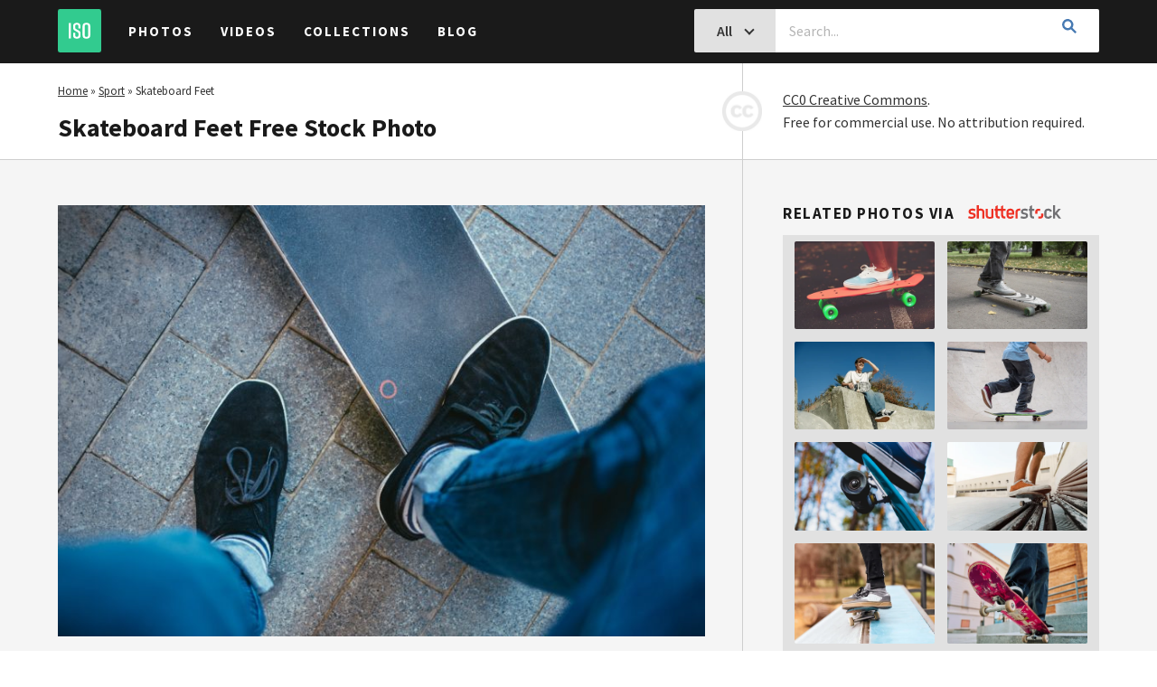

--- FILE ---
content_type: text/html; charset=UTF-8
request_url: https://isorepublic.com/photo/skateboard-feet/
body_size: 12604
content:
<!doctype html>
<html lang="en-US">

<head>
    <script src="https://www.googleoptimize.com/optimize.js?id=OPT-KG4DC2R"></script>
    <meta charset="UTF-8">
    <meta http-equiv="X-UA-Compatible" content="IE=edge">
    <meta name="viewport" content="width=device-width, initial-scale=1">
    <meta name="author" content="ISO Republic">

    <link rel="profile" href="https://gmpg.org/xfn/11">
    <link rel="shortcut icon" href="https://isorepublic.com/wp-content/themes/isorepublic-v4.0/assets/img/favicons/favicon.ico">
    <link rel="apple-touch-icon-precomposed" sizes="57x57" href="https://isorepublic.com/wp-content/themes/isorepublic-v4.0/assets/img/favicons/apple-touch-icon-57x57.png">
    <link rel="apple-touch-icon-precomposed" sizes="114x114" href="https://isorepublic.com/wp-content/themes/isorepublic-v4.0/assets/img/favicons/apple-touch-icon-114x114.png">
    <link rel="apple-touch-icon-precomposed" sizes="72x72" href="https://isorepublic.com/wp-content/themes/isorepublic-v4.0/assets/img/favicons/apple-touch-icon-72x72.png">
    <link rel="apple-touch-icon-precomposed" sizes="144x144" href="https://isorepublic.com/wp-content/themes/isorepublic-v4.0/assets/img/favicons/apple-touch-icon-144x144.png">
    <link rel="apple-touch-icon-precomposed" sizes="60x60" href="https://isorepublic.com/wp-content/themes/isorepublic-v4.0/assets/img/favicons/apple-touch-icon-60x60.png">
    <link rel="apple-touch-icon-precomposed" sizes="120x120" href="https://isorepublic.com/wp-content/themes/isorepublic-v4.0/assets/img/favicons/apple-touch-icon-120x120.png">
    <link rel="apple-touch-icon-precomposed" sizes="76x76" href="https://isorepublic.com/wp-content/themes/isorepublic-v4.0/assets/img/favicons/apple-touch-icon-76x76.png">
    <link rel="apple-touch-icon-precomposed" sizes="152x152" href="https://isorepublic.com/wp-content/themes/isorepublic-v4.0/assets/img/favicons/apple-touch-icon-152x152.png">
    <link rel="icon" type="image/png" href="https://isorepublic.com/wp-content/themes/isorepublic-v4.0/assets/img/favicons/favicon-196x196.png" sizes="196x196">
    <link rel="icon" type="image/png" href="https://isorepublic.com/wp-content/themes/isorepublic-v4.0/assets/img/favicons/favicon-96x96.png" sizes="96x96">
    <link rel="icon" type="image/png" href="https://isorepublic.com/wp-content/themes/isorepublic-v4.0/assets/img/favicons/favicon-32x32.png" sizes="32x32">
    <link rel="icon" type="image/png" href="https://isorepublic.com/wp-content/themes/isorepublic-v4.0/assets/img/favicons/favicon-16x16.png" sizes="16x16">
    <link rel="icon" type="image/png" href="https://isorepublic.com/wp-content/themes/isorepublic-v4.0/assets/img/favicons/favicon-128.png" sizes="128x128">
    <meta name="msapplication-TileColor" content="#FFFFFF">
    <meta name="msapplication-TileImage" content="mstile-144x144.png">
    <meta name="msapplication-square70x70logo" content="mstile-70x70.png">
    <meta name="msapplication-square150x150logo" content="mstile-150x150.png">
    <meta name="msapplication-wide310x150logo" content="mstile-310x150.png">
    <meta name="msapplication-square310x310logo" content="mstile-310x310.png">

    <link rel="alternate" type="application/rss+xml" title="ISO Republic RSS Feed" href="https://isorepublic.com/feed/">
    <link rel="alternate" type="application/atom+xml" title="ISO Republic Atom Feed" href="https://isorepublic.com/feed/atom/">
    <link rel="pingback" href="https://isorepublic.com/xmlrpc.php">

    <!-- Google Verification -->
    <meta name="google-site-verification" content="kI3K6P4eDXFHLK-xQ50j0SDGr86851Vo-nM1pGUYak4" />

    <!-- Google Tag Manager -->
    <script>(function(w,d,s,l,i){w[l]=w[l]||[];w[l].push({'gtm.start':
    new Date().getTime(),event:'gtm.js'});var f=d.getElementsByTagName(s)[0],
    j=d.createElement(s),dl=l!='dataLayer'?'&l='+l:'';j.async=true;j.src=
    'https://www.googletagmanager.com/gtm.js?id='+i+dl;f.parentNode.insertBefore(j,f);
    })(window,document,'script','dataLayer','GTM-5QZTRD7');</script>
    <!-- End Google Tag Manager -->

    <!-- Global site tag (gtag.js) - Google Analytics -->
    <script async src="https://www.googletagmanager.com/gtag/js?id=UA-132878761-1"></script>
    <script>
        window.dataLayer = window.dataLayer || [];

        function gtag() {
            dataLayer.push(arguments);
        }
        gtag('js', new Date());
        gtag('config', 'UA-132878761-1');

    </script>

    <meta name='robots' content='index, follow, max-image-preview:large, max-snippet:-1, max-video-preview:-1' />

	<!-- This site is optimized with the Yoast SEO plugin v26.8 - https://yoast.com/product/yoast-seo-wordpress/ -->
	<title>Skateboard Feet Royalty-Free Stock Photo</title>
	<meta name="description" content="Download the free photo &#039;Skateboard Feet&#039; and use it in both your personal and commercial projects. CC0. No attribution." />
	<link rel="canonical" href="https://isorepublic.com/photo/skateboard-feet/" />
	<meta property="og:locale" content="en_US" />
	<meta property="og:type" content="article" />
	<meta property="og:title" content="Skateboard Feet Royalty-Free Stock Photo" />
	<meta property="og:description" content="Download the free photo &#039;Skateboard Feet&#039; and use it in both your personal and commercial projects. CC0. No attribution." />
	<meta property="og:url" content="https://isorepublic.com/photo/skateboard-feet/" />
	<meta property="og:site_name" content="ISO Republic" />
	<meta property="og:image" content="https://isorepublic.com/wp-content/uploads/2019/11/iso-republic-stepping-on-deck-1100x733.jpg" />
	<meta property="og:image:width" content="1100" />
	<meta property="og:image:height" content="733" />
	<meta property="og:image:type" content="image/jpeg" />
	<meta name="twitter:card" content="summary_large_image" />
	<script type="application/ld+json" class="yoast-schema-graph">{"@context":"https://schema.org","@graph":[{"@type":"Article","@id":"https://isorepublic.com/photo/skateboard-feet/#article","isPartOf":{"@id":"https://isorepublic.com/photo/skateboard-feet/"},"author":{"name":"Tim Sullivan","@id":"https://isorepublic.com/#/schema/person/e76fdc1970dfb5d2a2e712ce019e1aff"},"headline":"Skateboard Feet","datePublished":"2019-11-25T09:10:45+00:00","mainEntityOfPage":{"@id":"https://isorepublic.com/photo/skateboard-feet/"},"wordCount":2,"publisher":{"@id":"https://isorepublic.com/#organization"},"image":{"@id":"https://isorepublic.com/photo/skateboard-feet/#primaryimage"},"thumbnailUrl":"https://isorepublic.com/wp-content/uploads/2019/11/iso-republic-stepping-on-deck.jpg","inLanguage":"en-US"},{"@type":"WebPage","@id":"https://isorepublic.com/photo/skateboard-feet/","url":"https://isorepublic.com/photo/skateboard-feet/","name":"Skateboard Feet Royalty-Free Stock Photo","isPartOf":{"@id":"https://isorepublic.com/#website"},"primaryImageOfPage":{"@id":"https://isorepublic.com/photo/skateboard-feet/#primaryimage"},"image":{"@id":"https://isorepublic.com/photo/skateboard-feet/#primaryimage"},"thumbnailUrl":"https://isorepublic.com/wp-content/uploads/2019/11/iso-republic-stepping-on-deck.jpg","datePublished":"2019-11-25T09:10:45+00:00","description":"Download the free photo 'Skateboard Feet' and use it in both your personal and commercial projects. CC0. No attribution.","breadcrumb":{"@id":"https://isorepublic.com/photo/skateboard-feet/#breadcrumb"},"inLanguage":"en-US","potentialAction":[{"@type":"ReadAction","target":["https://isorepublic.com/photo/skateboard-feet/"]}]},{"@type":"ImageObject","inLanguage":"en-US","@id":"https://isorepublic.com/photo/skateboard-feet/#primaryimage","url":"https://isorepublic.com/wp-content/uploads/2019/11/iso-republic-stepping-on-deck.jpg","contentUrl":"https://isorepublic.com/wp-content/uploads/2019/11/iso-republic-stepping-on-deck.jpg","width":4460,"height":2973},{"@type":"BreadcrumbList","@id":"https://isorepublic.com/photo/skateboard-feet/#breadcrumb","itemListElement":[{"@type":"ListItem","position":1,"name":"Home","item":"https://isorepublic.com/"},{"@type":"ListItem","position":2,"name":"Sport","item":"https://isorepublic.com/media-category/sport/"},{"@type":"ListItem","position":3,"name":"Skateboard Feet"}]},{"@type":"WebSite","@id":"https://isorepublic.com/#website","url":"https://isorepublic.com/","name":"ISO Republic","description":"Best Free Royalty High Resolution Stock Photos &amp; Videos","publisher":{"@id":"https://isorepublic.com/#organization"},"potentialAction":[{"@type":"SearchAction","target":{"@type":"EntryPoint","urlTemplate":"https://isorepublic.com/?s={search_term_string}"},"query-input":{"@type":"PropertyValueSpecification","valueRequired":true,"valueName":"search_term_string"}}],"inLanguage":"en-US"},{"@type":"Organization","@id":"https://isorepublic.com/#organization","name":"ISO Republic - Best Free Royalty High Resolution Stock Photos & Videos","url":"https://isorepublic.com/","logo":{"@type":"ImageObject","inLanguage":"en-US","@id":"https://isorepublic.com/#/schema/logo/image/","url":"https://isorepublic.com/wp-content/uploads/2019/02/iso-republic-logo-small.png","contentUrl":"https://isorepublic.com/wp-content/uploads/2019/02/iso-republic-logo-small.png","width":255,"height":255,"caption":"ISO Republic - Best Free Royalty High Resolution Stock Photos & Videos"},"image":{"@id":"https://isorepublic.com/#/schema/logo/image/"}},{"@type":"Person","@id":"https://isorepublic.com/#/schema/person/e76fdc1970dfb5d2a2e712ce019e1aff","name":"Tim Sullivan","image":{"@type":"ImageObject","inLanguage":"en-US","@id":"https://isorepublic.com/#/schema/person/image/","url":"https://secure.gravatar.com/avatar/b532c29d5e9672bc7e35ae32a119d71042f5c48a08aab3e5a46239e13079a4d6?s=96&d=mm&r=g","contentUrl":"https://secure.gravatar.com/avatar/b532c29d5e9672bc7e35ae32a119d71042f5c48a08aab3e5a46239e13079a4d6?s=96&d=mm&r=g","caption":"Tim Sullivan"},"description":"Tim has been working in the Photographic and Graphic Design industry for over 25 years. He is the co-founder of The Secret Agency, a small creative services group specializing in publications, brand development and web strategies for small to medium-sized businesses.","sameAs":["https://www.secretagencygroup.com/"],"url":"https://isorepublic.com/author/timsullivan/"}]}</script>
	<!-- / Yoast SEO plugin. -->


<link rel="alternate" type="application/rss+xml" title="ISO Republic &raquo; Feed" href="https://isorepublic.com/feed/" />
<link rel="alternate" type="application/rss+xml" title="ISO Republic &raquo; Comments Feed" href="https://isorepublic.com/comments/feed/" />
<link rel="alternate" title="oEmbed (JSON)" type="application/json+oembed" href="https://isorepublic.com/wp-json/oembed/1.0/embed?url=https%3A%2F%2Fisorepublic.com%2Fphoto%2Fskateboard-feet%2F" />
<link rel="alternate" title="oEmbed (XML)" type="text/xml+oembed" href="https://isorepublic.com/wp-json/oembed/1.0/embed?url=https%3A%2F%2Fisorepublic.com%2Fphoto%2Fskateboard-feet%2F&#038;format=xml" />
<style id='wp-img-auto-sizes-contain-inline-css' type='text/css'>
img:is([sizes=auto i],[sizes^="auto," i]){contain-intrinsic-size:3000px 1500px}
/*# sourceURL=wp-img-auto-sizes-contain-inline-css */
</style>
<style id='wp-emoji-styles-inline-css' type='text/css'>

	img.wp-smiley, img.emoji {
		display: inline !important;
		border: none !important;
		box-shadow: none !important;
		height: 1em !important;
		width: 1em !important;
		margin: 0 0.07em !important;
		vertical-align: -0.1em !important;
		background: none !important;
		padding: 0 !important;
	}
/*# sourceURL=wp-emoji-styles-inline-css */
</style>
<style id='wp-block-library-inline-css' type='text/css'>
:root{--wp-block-synced-color:#7a00df;--wp-block-synced-color--rgb:122,0,223;--wp-bound-block-color:var(--wp-block-synced-color);--wp-editor-canvas-background:#ddd;--wp-admin-theme-color:#007cba;--wp-admin-theme-color--rgb:0,124,186;--wp-admin-theme-color-darker-10:#006ba1;--wp-admin-theme-color-darker-10--rgb:0,107,160.5;--wp-admin-theme-color-darker-20:#005a87;--wp-admin-theme-color-darker-20--rgb:0,90,135;--wp-admin-border-width-focus:2px}@media (min-resolution:192dpi){:root{--wp-admin-border-width-focus:1.5px}}.wp-element-button{cursor:pointer}:root .has-very-light-gray-background-color{background-color:#eee}:root .has-very-dark-gray-background-color{background-color:#313131}:root .has-very-light-gray-color{color:#eee}:root .has-very-dark-gray-color{color:#313131}:root .has-vivid-green-cyan-to-vivid-cyan-blue-gradient-background{background:linear-gradient(135deg,#00d084,#0693e3)}:root .has-purple-crush-gradient-background{background:linear-gradient(135deg,#34e2e4,#4721fb 50%,#ab1dfe)}:root .has-hazy-dawn-gradient-background{background:linear-gradient(135deg,#faaca8,#dad0ec)}:root .has-subdued-olive-gradient-background{background:linear-gradient(135deg,#fafae1,#67a671)}:root .has-atomic-cream-gradient-background{background:linear-gradient(135deg,#fdd79a,#004a59)}:root .has-nightshade-gradient-background{background:linear-gradient(135deg,#330968,#31cdcf)}:root .has-midnight-gradient-background{background:linear-gradient(135deg,#020381,#2874fc)}:root{--wp--preset--font-size--normal:16px;--wp--preset--font-size--huge:42px}.has-regular-font-size{font-size:1em}.has-larger-font-size{font-size:2.625em}.has-normal-font-size{font-size:var(--wp--preset--font-size--normal)}.has-huge-font-size{font-size:var(--wp--preset--font-size--huge)}.has-text-align-center{text-align:center}.has-text-align-left{text-align:left}.has-text-align-right{text-align:right}.has-fit-text{white-space:nowrap!important}#end-resizable-editor-section{display:none}.aligncenter{clear:both}.items-justified-left{justify-content:flex-start}.items-justified-center{justify-content:center}.items-justified-right{justify-content:flex-end}.items-justified-space-between{justify-content:space-between}.screen-reader-text{border:0;clip-path:inset(50%);height:1px;margin:-1px;overflow:hidden;padding:0;position:absolute;width:1px;word-wrap:normal!important}.screen-reader-text:focus{background-color:#ddd;clip-path:none;color:#444;display:block;font-size:1em;height:auto;left:5px;line-height:normal;padding:15px 23px 14px;text-decoration:none;top:5px;width:auto;z-index:100000}html :where(.has-border-color){border-style:solid}html :where([style*=border-top-color]){border-top-style:solid}html :where([style*=border-right-color]){border-right-style:solid}html :where([style*=border-bottom-color]){border-bottom-style:solid}html :where([style*=border-left-color]){border-left-style:solid}html :where([style*=border-width]){border-style:solid}html :where([style*=border-top-width]){border-top-style:solid}html :where([style*=border-right-width]){border-right-style:solid}html :where([style*=border-bottom-width]){border-bottom-style:solid}html :where([style*=border-left-width]){border-left-style:solid}html :where(img[class*=wp-image-]){height:auto;max-width:100%}:where(figure){margin:0 0 1em}html :where(.is-position-sticky){--wp-admin--admin-bar--position-offset:var(--wp-admin--admin-bar--height,0px)}@media screen and (max-width:600px){html :where(.is-position-sticky){--wp-admin--admin-bar--position-offset:0px}}

/*# sourceURL=wp-block-library-inline-css */
</style><style id='global-styles-inline-css' type='text/css'>
:root{--wp--preset--aspect-ratio--square: 1;--wp--preset--aspect-ratio--4-3: 4/3;--wp--preset--aspect-ratio--3-4: 3/4;--wp--preset--aspect-ratio--3-2: 3/2;--wp--preset--aspect-ratio--2-3: 2/3;--wp--preset--aspect-ratio--16-9: 16/9;--wp--preset--aspect-ratio--9-16: 9/16;--wp--preset--color--black: #000000;--wp--preset--color--cyan-bluish-gray: #abb8c3;--wp--preset--color--white: #ffffff;--wp--preset--color--pale-pink: #f78da7;--wp--preset--color--vivid-red: #cf2e2e;--wp--preset--color--luminous-vivid-orange: #ff6900;--wp--preset--color--luminous-vivid-amber: #fcb900;--wp--preset--color--light-green-cyan: #7bdcb5;--wp--preset--color--vivid-green-cyan: #00d084;--wp--preset--color--pale-cyan-blue: #8ed1fc;--wp--preset--color--vivid-cyan-blue: #0693e3;--wp--preset--color--vivid-purple: #9b51e0;--wp--preset--gradient--vivid-cyan-blue-to-vivid-purple: linear-gradient(135deg,rgb(6,147,227) 0%,rgb(155,81,224) 100%);--wp--preset--gradient--light-green-cyan-to-vivid-green-cyan: linear-gradient(135deg,rgb(122,220,180) 0%,rgb(0,208,130) 100%);--wp--preset--gradient--luminous-vivid-amber-to-luminous-vivid-orange: linear-gradient(135deg,rgb(252,185,0) 0%,rgb(255,105,0) 100%);--wp--preset--gradient--luminous-vivid-orange-to-vivid-red: linear-gradient(135deg,rgb(255,105,0) 0%,rgb(207,46,46) 100%);--wp--preset--gradient--very-light-gray-to-cyan-bluish-gray: linear-gradient(135deg,rgb(238,238,238) 0%,rgb(169,184,195) 100%);--wp--preset--gradient--cool-to-warm-spectrum: linear-gradient(135deg,rgb(74,234,220) 0%,rgb(151,120,209) 20%,rgb(207,42,186) 40%,rgb(238,44,130) 60%,rgb(251,105,98) 80%,rgb(254,248,76) 100%);--wp--preset--gradient--blush-light-purple: linear-gradient(135deg,rgb(255,206,236) 0%,rgb(152,150,240) 100%);--wp--preset--gradient--blush-bordeaux: linear-gradient(135deg,rgb(254,205,165) 0%,rgb(254,45,45) 50%,rgb(107,0,62) 100%);--wp--preset--gradient--luminous-dusk: linear-gradient(135deg,rgb(255,203,112) 0%,rgb(199,81,192) 50%,rgb(65,88,208) 100%);--wp--preset--gradient--pale-ocean: linear-gradient(135deg,rgb(255,245,203) 0%,rgb(182,227,212) 50%,rgb(51,167,181) 100%);--wp--preset--gradient--electric-grass: linear-gradient(135deg,rgb(202,248,128) 0%,rgb(113,206,126) 100%);--wp--preset--gradient--midnight: linear-gradient(135deg,rgb(2,3,129) 0%,rgb(40,116,252) 100%);--wp--preset--font-size--small: 13px;--wp--preset--font-size--medium: 20px;--wp--preset--font-size--large: 36px;--wp--preset--font-size--x-large: 42px;--wp--preset--spacing--20: 0.44rem;--wp--preset--spacing--30: 0.67rem;--wp--preset--spacing--40: 1rem;--wp--preset--spacing--50: 1.5rem;--wp--preset--spacing--60: 2.25rem;--wp--preset--spacing--70: 3.38rem;--wp--preset--spacing--80: 5.06rem;--wp--preset--shadow--natural: 6px 6px 9px rgba(0, 0, 0, 0.2);--wp--preset--shadow--deep: 12px 12px 50px rgba(0, 0, 0, 0.4);--wp--preset--shadow--sharp: 6px 6px 0px rgba(0, 0, 0, 0.2);--wp--preset--shadow--outlined: 6px 6px 0px -3px rgb(255, 255, 255), 6px 6px rgb(0, 0, 0);--wp--preset--shadow--crisp: 6px 6px 0px rgb(0, 0, 0);}:where(.is-layout-flex){gap: 0.5em;}:where(.is-layout-grid){gap: 0.5em;}body .is-layout-flex{display: flex;}.is-layout-flex{flex-wrap: wrap;align-items: center;}.is-layout-flex > :is(*, div){margin: 0;}body .is-layout-grid{display: grid;}.is-layout-grid > :is(*, div){margin: 0;}:where(.wp-block-columns.is-layout-flex){gap: 2em;}:where(.wp-block-columns.is-layout-grid){gap: 2em;}:where(.wp-block-post-template.is-layout-flex){gap: 1.25em;}:where(.wp-block-post-template.is-layout-grid){gap: 1.25em;}.has-black-color{color: var(--wp--preset--color--black) !important;}.has-cyan-bluish-gray-color{color: var(--wp--preset--color--cyan-bluish-gray) !important;}.has-white-color{color: var(--wp--preset--color--white) !important;}.has-pale-pink-color{color: var(--wp--preset--color--pale-pink) !important;}.has-vivid-red-color{color: var(--wp--preset--color--vivid-red) !important;}.has-luminous-vivid-orange-color{color: var(--wp--preset--color--luminous-vivid-orange) !important;}.has-luminous-vivid-amber-color{color: var(--wp--preset--color--luminous-vivid-amber) !important;}.has-light-green-cyan-color{color: var(--wp--preset--color--light-green-cyan) !important;}.has-vivid-green-cyan-color{color: var(--wp--preset--color--vivid-green-cyan) !important;}.has-pale-cyan-blue-color{color: var(--wp--preset--color--pale-cyan-blue) !important;}.has-vivid-cyan-blue-color{color: var(--wp--preset--color--vivid-cyan-blue) !important;}.has-vivid-purple-color{color: var(--wp--preset--color--vivid-purple) !important;}.has-black-background-color{background-color: var(--wp--preset--color--black) !important;}.has-cyan-bluish-gray-background-color{background-color: var(--wp--preset--color--cyan-bluish-gray) !important;}.has-white-background-color{background-color: var(--wp--preset--color--white) !important;}.has-pale-pink-background-color{background-color: var(--wp--preset--color--pale-pink) !important;}.has-vivid-red-background-color{background-color: var(--wp--preset--color--vivid-red) !important;}.has-luminous-vivid-orange-background-color{background-color: var(--wp--preset--color--luminous-vivid-orange) !important;}.has-luminous-vivid-amber-background-color{background-color: var(--wp--preset--color--luminous-vivid-amber) !important;}.has-light-green-cyan-background-color{background-color: var(--wp--preset--color--light-green-cyan) !important;}.has-vivid-green-cyan-background-color{background-color: var(--wp--preset--color--vivid-green-cyan) !important;}.has-pale-cyan-blue-background-color{background-color: var(--wp--preset--color--pale-cyan-blue) !important;}.has-vivid-cyan-blue-background-color{background-color: var(--wp--preset--color--vivid-cyan-blue) !important;}.has-vivid-purple-background-color{background-color: var(--wp--preset--color--vivid-purple) !important;}.has-black-border-color{border-color: var(--wp--preset--color--black) !important;}.has-cyan-bluish-gray-border-color{border-color: var(--wp--preset--color--cyan-bluish-gray) !important;}.has-white-border-color{border-color: var(--wp--preset--color--white) !important;}.has-pale-pink-border-color{border-color: var(--wp--preset--color--pale-pink) !important;}.has-vivid-red-border-color{border-color: var(--wp--preset--color--vivid-red) !important;}.has-luminous-vivid-orange-border-color{border-color: var(--wp--preset--color--luminous-vivid-orange) !important;}.has-luminous-vivid-amber-border-color{border-color: var(--wp--preset--color--luminous-vivid-amber) !important;}.has-light-green-cyan-border-color{border-color: var(--wp--preset--color--light-green-cyan) !important;}.has-vivid-green-cyan-border-color{border-color: var(--wp--preset--color--vivid-green-cyan) !important;}.has-pale-cyan-blue-border-color{border-color: var(--wp--preset--color--pale-cyan-blue) !important;}.has-vivid-cyan-blue-border-color{border-color: var(--wp--preset--color--vivid-cyan-blue) !important;}.has-vivid-purple-border-color{border-color: var(--wp--preset--color--vivid-purple) !important;}.has-vivid-cyan-blue-to-vivid-purple-gradient-background{background: var(--wp--preset--gradient--vivid-cyan-blue-to-vivid-purple) !important;}.has-light-green-cyan-to-vivid-green-cyan-gradient-background{background: var(--wp--preset--gradient--light-green-cyan-to-vivid-green-cyan) !important;}.has-luminous-vivid-amber-to-luminous-vivid-orange-gradient-background{background: var(--wp--preset--gradient--luminous-vivid-amber-to-luminous-vivid-orange) !important;}.has-luminous-vivid-orange-to-vivid-red-gradient-background{background: var(--wp--preset--gradient--luminous-vivid-orange-to-vivid-red) !important;}.has-very-light-gray-to-cyan-bluish-gray-gradient-background{background: var(--wp--preset--gradient--very-light-gray-to-cyan-bluish-gray) !important;}.has-cool-to-warm-spectrum-gradient-background{background: var(--wp--preset--gradient--cool-to-warm-spectrum) !important;}.has-blush-light-purple-gradient-background{background: var(--wp--preset--gradient--blush-light-purple) !important;}.has-blush-bordeaux-gradient-background{background: var(--wp--preset--gradient--blush-bordeaux) !important;}.has-luminous-dusk-gradient-background{background: var(--wp--preset--gradient--luminous-dusk) !important;}.has-pale-ocean-gradient-background{background: var(--wp--preset--gradient--pale-ocean) !important;}.has-electric-grass-gradient-background{background: var(--wp--preset--gradient--electric-grass) !important;}.has-midnight-gradient-background{background: var(--wp--preset--gradient--midnight) !important;}.has-small-font-size{font-size: var(--wp--preset--font-size--small) !important;}.has-medium-font-size{font-size: var(--wp--preset--font-size--medium) !important;}.has-large-font-size{font-size: var(--wp--preset--font-size--large) !important;}.has-x-large-font-size{font-size: var(--wp--preset--font-size--x-large) !important;}
/*# sourceURL=global-styles-inline-css */
</style>

<style id='classic-theme-styles-inline-css' type='text/css'>
/*! This file is auto-generated */
.wp-block-button__link{color:#fff;background-color:#32373c;border-radius:9999px;box-shadow:none;text-decoration:none;padding:calc(.667em + 2px) calc(1.333em + 2px);font-size:1.125em}.wp-block-file__button{background:#32373c;color:#fff;text-decoration:none}
/*# sourceURL=/wp-includes/css/classic-themes.min.css */
</style>
<link rel='stylesheet' id='isorepublic-style-css' href='https://isorepublic.com/wp-content/themes/isorepublic-v4.0/style.css?ver=4.19' type='text/css' media='all' />
<script type="text/javascript" src="https://isorepublic.com/wp-includes/js/jquery/jquery.min.js?ver=3.7.1" id="jquery-core-js"></script>
<script type="text/javascript" src="https://isorepublic.com/wp-includes/js/jquery/jquery-migrate.min.js?ver=3.4.1" id="jquery-migrate-js"></script>
<link rel="https://api.w.org/" href="https://isorepublic.com/wp-json/" /><link rel="alternate" title="JSON" type="application/json" href="https://isorepublic.com/wp-json/wp/v2/photo_post/21408" /><link rel="EditURI" type="application/rsd+xml" title="RSD" href="https://isorepublic.com/xmlrpc.php?rsd" />
<meta name="generator" content="WordPress 6.9" />
<link rel='shortlink' href='https://isorepublic.com/?p=21408' />
<noscript><style>.lazyload[data-src]{display:none !important;}</style></noscript><style>.lazyload{background-image:none !important;}.lazyload:before{background-image:none !important;}</style></head>


    <body id="interior" class="wp-singular photo_post-template-default single single-photo_post postid-21408 wp-theme-isorepublic-v40 no-sidebar">
                <!-- Google Tag Manager (noscript) -->
        <noscript><iframe src="https://www.googletagmanager.com/ns.html?id=GTM-5QZTRD7"
        height="0" width="0" style="display:none;visibility:hidden"></iframe></noscript>
        <!-- End Google Tag Manager (noscript) -->
        <header id="header" role="banner">
            <a href="https://isorepublic.com/" title="ISO Republic" class="logo"><img src="[data-uri]" alt="ISO Republic" data-src="https://isorepublic.com/wp-content/themes/isorepublic-v4.0/assets/img/logos/iso-logo-small.svg" decoding="async" class="lazyload"><noscript><img src="https://isorepublic.com/wp-content/themes/isorepublic-v4.0/assets/img/logos/iso-logo-small.svg" alt="ISO Republic" data-eio="l"></noscript></a>
            <nav id="primary-navigation" role="navigation">
                <button class="menu-toggle" aria-controls="nav-menu" aria-expanded="false"><i></i></button>
                <div class="menu">
                    <ul id="menu-header" class=""><li id="menu-item-19097" class="menu-item menu-item-type-post_type menu-item-object-page menu-item-19097"><a href="https://isorepublic.com/photos/">Photos</a><i class="icon-toggle"></i></li>
<li id="menu-item-19099" class="menu-item menu-item-type-post_type menu-item-object-page menu-item-19099"><a href="https://isorepublic.com/videos/">Videos</a><i class="icon-toggle"></i></li>
<li id="menu-item-19093" class="menu-item menu-item-type-post_type menu-item-object-page menu-item-19093"><a href="https://isorepublic.com/collections/">Collections</a><i class="icon-toggle"></i></li>
<li id="menu-item-19092" class="menu-item menu-item-type-post_type menu-item-object-page current_page_parent menu-item-19092"><a href="https://isorepublic.com/blog/">Blog</a><i class="icon-toggle"></i></li>
</ul>                </div>
            </nav>
                        <form id="search-form" method="get" action="https://isorepublic.com/" role="search">
                <div class="input-group">
                    <button id="search-toggle" class="btn btn-md btn-solid-gray" type="button">
                        <span>
                            All                        </span>
                        <i class="icon-chevron-down"></i>
                    </button>
                    <input type="search" class="search-input" id="s" name="s" value="" placeholder="Search..." required>
                    <div id="search-filters">
                        <label for="search-all">All <input type="radio" id="search-all" name="post_type" value="" checked="checked" ></label>
                        <label for="search-photos">Photos <input type="radio" id="search-photos" name="post_type" value="photo_post" ></label>
                        <label for="search-videos">Videos <input type="radio" id="search-videos" name="post_type" value="video_post" ></label>
                    </div><!-- end search filters -->
                    <button class="btn btn-md search-submit" type="submit"><i class="icon-search"></i></button>
                </div><!-- end input group -->
            </form>
                    </header><!-- end header -->

        
        
            <main id="main" role="main">
                
				
<section class="media-post">
    <header class="media-header">
        <div class="left-wrap">
            <p class="breadcrumbs"><span><span><a href="https://isorepublic.com/">Home</a></span> » <span><a href="https://isorepublic.com/media-category/sport/">Sport</a></span> » <span class="breadcrumb_last" aria-current="page">Skateboard Feet</span></span></p>            <h1>Skateboard Feet Free Stock Photo</h1>        </div>
        <p>
            <img src="[data-uri]" width="44" height="44" alt="CC0" class="CC0 lazyload" data-src="https://isorepublic.com/wp-content/themes/isorepublic-v4.0/assets/img/site/creative-commons.gif" decoding="async" data-eio-rwidth="89" data-eio-rheight="89"><noscript><img src="https://isorepublic.com/wp-content/themes/isorepublic-v4.0/assets/img/site/creative-commons.gif" width="44" height="44" alt="CC0" class="CC0" data-eio="l"></noscript>
            <a href="https://isorepublic.com/license/" title="ISO Republic License">CC0 Creative Commons</a>.
            <br>Free for commercial use. No attribution required.
        </p>
    </header><!-- end header -->
    <article id="post-21408" class="media-article post-21408 photo_post type-photo_post status-publish has-post-thumbnail hentry media_categories-sport media_tags-active media_tags-athlete media_tags-board media_tags-deck media_tags-exercise media_tags-feet media_tags-footwear media_tags-lifestyle media_tags-ride media_tags-shoes media_tags-skate media_tags-skateboard media_tags-skateboarding media_tags-sport media_tags-summer media_tags-teen media_tags-urban media_tags-youth media_authors-burst">
        <div class="media-content">
            <figure class="media-preview" itemscope itemtype="http://schema.org/ImageObject">
                <img width="900" height="600" src="[data-uri]" class="attachment-large size-large wp-post-image lazyload" alt="Free stock image of Skateboard Feet" itemprop="image" decoding="async" fetchpriority="high"   data-src="https://isorepublic.com/wp-content/uploads/2019/11/iso-republic-stepping-on-deck-1100x733.jpg" data-srcset="https://isorepublic.com/wp-content/uploads/2019/11/iso-republic-stepping-on-deck-1100x733.jpg 1100w, https://isorepublic.com/wp-content/uploads/2019/11/iso-republic-stepping-on-deck-450x300.jpg 450w, https://isorepublic.com/wp-content/uploads/2019/11/iso-republic-stepping-on-deck-768x512.jpg 768w" data-sizes="auto" data-eio-rwidth="1100" data-eio-rheight="733" /><noscript><img width="900" height="600" src="https://isorepublic.com/wp-content/uploads/2019/11/iso-republic-stepping-on-deck-1100x733.jpg" class="attachment-large size-large wp-post-image" alt="Free stock image of Skateboard Feet" itemprop="image" decoding="async" fetchpriority="high" srcset="https://isorepublic.com/wp-content/uploads/2019/11/iso-republic-stepping-on-deck-1100x733.jpg 1100w, https://isorepublic.com/wp-content/uploads/2019/11/iso-republic-stepping-on-deck-450x300.jpg 450w, https://isorepublic.com/wp-content/uploads/2019/11/iso-republic-stepping-on-deck-768x512.jpg 768w" sizes="(max-width: 900px) 100vw, 900px" data-eio="l" /></noscript>                <span class="hidden" itemprop="name">Skateboard Feet</span>
                <span class="hidden" itemprop="license">https://isorepublic.com/license/</span>
                <span class="hidden" itemprop="acquireLicensePage">https://isorepublic.com/about/</span>
                <span class="hidden" itemprop="contentUrl">https://isorepublic.com/wp-content/uploads/2019/11/iso-republic-stepping-on-deck-1100x733.jpg</span>

            </figure>
            <div class="media-actions">
                <a href="https://isorepublic.com/wp-content/uploads/2019/11/iso-republic-stepping-on-deck.jpg" title="Download Skateboard Feet" class="btn btn-lg btn-download" target="_blank" download>Free Photo Download</a>
                <!--<a href="https://clk.tradedoubler.com/click?p(264355)a(3032261)g(22804962)epi(iso-single-photo)url(https://stock.adobe.com/promo/firstmonthfree)" title="View partner offer" class="partner-offer" target="_blank" rel="nofollow">
                    <em>Special offer:</em>
                    <strong>Free 1 month trial of Adobe Stock.</strong>
                </a>-->
                <a href="https://shutterstock.7eer.net/c/489458/1422652/1305?subId1=iso-republic-single-photo-page&sharedid=iso-republic-promo-code" title="View partner offer" class="partner-offer" target="_blank" rel="nofollow">
                    <em>Special offer:</em>
                    <strong>Get 15% off at Shutterstock with code: ISORP15</strong>
                </a>
            </div>
        </div>
        <aside class="media-sidebar">
            <div class="media-related">
                <h5 class="accent-text">Related Photos via <a href="https://shutterstock.7eer.net/c/489458/42119/1305?sharedid=iso-republic-api&subId1=iso-rep-single-photo-page-related-logo&u=https%3A%2F%2Fwww.shutterstock.com%2Fphotos" title="Visit Shutterstock and save 15%" class="sponsor-logo" target="_blank" rel="nofollow"><img src="[data-uri]" width="103" height="15" alt="Shutterstock" data-src="https://isorepublic.com/wp-content/themes/isorepublic-v4.0/assets/img/logos/shutterstock.svg" decoding="async" class="lazyload" data-eio-rwidth="103" data-eio-rheight="15"><noscript><img src="https://isorepublic.com/wp-content/themes/isorepublic-v4.0/assets/img/logos/shutterstock.svg" width="103" height="15" alt="Shutterstock" data-eio="l"></noscript></a></h5>
                <form id="sponsor-search-form">
                    <input type="hidden" id="query" name="query" value="Skateboard Feet" />
                    <input type="hidden" name="client_secret" id="client_secret" value="0c6a1-5cf93-f84fb-0a84b-b9937-d7261">
                    <input type="hidden" name="client_id" id="client_id" value="006ba-2eb90-f21c8-b8946-706d5-88974">
                    <input type="hidden" name="per_page" id="per_page" value="8">
                    <input type="hidden" name="authentic" id="authentic" value="true">
                    <input type="hidden" name="orientation" id="orientation" value="horizontal">
                    <input type="hidden" name="image_type" id="image_type" value="photo">
                    <input type="hidden" name="safe" id="safe" value="true">
                    <input type="hidden" name="sort" id="sort" value="popular">
                </form>
                <div id="image-search-results"></div>
                <p class="sponsor-discount">Shutterstock 15% off promo code: <a href="https://shutterstock.7eer.net/c/489458/1422652/1305?sharedid=iso-republic-api&subId1=iso-rep-single-photo-page-coupon&u=https%3A%2F%2Fwww.shutterstock.com%2Fphotos" title="Visit Shutterstock and save 15%" class="promo-code" target="_blank" rel="nofollow">ISORP15</a></p>
            </div>
            <ul class="media-details">
                <li>
                    <em>Author</em>
                    <strong>
                                                <a href="https://isorepublic.com/media-author/burst" title="Burst" class="media-author"><strong>Burst</strong></a>
                                            </strong>
                </li>
                <li>
                    <em>Category</em>
                    <strong>
                        <span class="cat-link"><a href="https://isorepublic.com/media-category/sport/">Sport</a></span>                    </strong>
                </li>
                <li><em>Size</em><strong>2.16 MB</strong></li>
                <li><em>Dimensions</em><strong>4460 x 2973</strong></li>
                <li><em>File Type</em><strong class="uppercase">jpg</strong></li>
            </ul>
        </aside>
    </article><!-- #post-21408 -->
</section><!-- end row -->
<section class="row row-full top-50">
    <h5 class="accent-text">Similar Free Photos</h5>
    <div class="similar-media">
                <a href="https://isorepublic.com/photo/woman-golfer-golfing-vertical/" title="View Woman Golfer Golfing"><img width="200" height="300" src="[data-uri]" class="attachment-medium size-medium wp-post-image lazyload" alt="" decoding="async"   data-src="https://isorepublic.com/wp-content/uploads/2023/08/iso-republic-woman-looking-at-golf-course-200x300.jpg" data-srcset="https://isorepublic.com/wp-content/uploads/2023/08/iso-republic-woman-looking-at-golf-course-200x300.jpg 200w, https://isorepublic.com/wp-content/uploads/2023/08/iso-republic-woman-looking-at-golf-course-733x1100.jpg 733w, https://isorepublic.com/wp-content/uploads/2023/08/iso-republic-woman-looking-at-golf-course-768x1152.jpg 768w, https://isorepublic.com/wp-content/uploads/2023/08/iso-republic-woman-looking-at-golf-course-1024x1536.jpg 1024w, https://isorepublic.com/wp-content/uploads/2023/08/iso-republic-woman-looking-at-golf-course-1365x2048.jpg 1365w" data-sizes="auto" data-eio-rwidth="200" data-eio-rheight="300" /><noscript><img width="200" height="300" src="https://isorepublic.com/wp-content/uploads/2023/08/iso-republic-woman-looking-at-golf-course-200x300.jpg" class="attachment-medium size-medium wp-post-image" alt="" decoding="async" srcset="https://isorepublic.com/wp-content/uploads/2023/08/iso-republic-woman-looking-at-golf-course-200x300.jpg 200w, https://isorepublic.com/wp-content/uploads/2023/08/iso-republic-woman-looking-at-golf-course-733x1100.jpg 733w, https://isorepublic.com/wp-content/uploads/2023/08/iso-republic-woman-looking-at-golf-course-768x1152.jpg 768w, https://isorepublic.com/wp-content/uploads/2023/08/iso-republic-woman-looking-at-golf-course-1024x1536.jpg 1024w, https://isorepublic.com/wp-content/uploads/2023/08/iso-republic-woman-looking-at-golf-course-1365x2048.jpg 1365w" sizes="(max-width: 200px) 100vw, 200px" data-eio="l" /></noscript></a>
                <a href="https://isorepublic.com/photo/skateboard-jump/" title="View Skateboard Jump"><img width="450" height="300" src="[data-uri]" class="attachment-medium size-medium wp-post-image lazyload" alt="" decoding="async"   data-src="https://isorepublic.com/wp-content/uploads/2020/05/iso-republic-skater-shredding-bowls-in-the-sun-450x300.jpg" data-srcset="https://isorepublic.com/wp-content/uploads/2020/05/iso-republic-skater-shredding-bowls-in-the-sun-450x300.jpg 450w, https://isorepublic.com/wp-content/uploads/2020/05/iso-republic-skater-shredding-bowls-in-the-sun-1100x733.jpg 1100w, https://isorepublic.com/wp-content/uploads/2020/05/iso-republic-skater-shredding-bowls-in-the-sun-768x512.jpg 768w, https://isorepublic.com/wp-content/uploads/2020/05/iso-republic-skater-shredding-bowls-in-the-sun-1536x1024.jpg 1536w, https://isorepublic.com/wp-content/uploads/2020/05/iso-republic-skater-shredding-bowls-in-the-sun-2048x1365.jpg 2048w" data-sizes="auto" data-eio-rwidth="450" data-eio-rheight="300" /><noscript><img width="450" height="300" src="https://isorepublic.com/wp-content/uploads/2020/05/iso-republic-skater-shredding-bowls-in-the-sun-450x300.jpg" class="attachment-medium size-medium wp-post-image" alt="" decoding="async" srcset="https://isorepublic.com/wp-content/uploads/2020/05/iso-republic-skater-shredding-bowls-in-the-sun-450x300.jpg 450w, https://isorepublic.com/wp-content/uploads/2020/05/iso-republic-skater-shredding-bowls-in-the-sun-1100x733.jpg 1100w, https://isorepublic.com/wp-content/uploads/2020/05/iso-republic-skater-shredding-bowls-in-the-sun-768x512.jpg 768w, https://isorepublic.com/wp-content/uploads/2020/05/iso-republic-skater-shredding-bowls-in-the-sun-1536x1024.jpg 1536w, https://isorepublic.com/wp-content/uploads/2020/05/iso-republic-skater-shredding-bowls-in-the-sun-2048x1365.jpg 2048w" sizes="(max-width: 450px) 100vw, 450px" data-eio="l" /></noscript></a>
                <a href="https://isorepublic.com/photo/skater-skate-skateboarder/" title="View Skater Skate Skateboarder"><img width="479" height="300" src="[data-uri]" class="attachment-medium size-medium wp-post-image lazyload" alt="" decoding="async"   data-src="https://isorepublic.com/wp-content/uploads/2023/08/iso-republic-venice-skate-park-479x300.jpg" data-srcset="https://isorepublic.com/wp-content/uploads/2023/08/iso-republic-venice-skate-park-479x300.jpg 479w, https://isorepublic.com/wp-content/uploads/2023/08/iso-republic-venice-skate-park-1100x689.jpg 1100w, https://isorepublic.com/wp-content/uploads/2023/08/iso-republic-venice-skate-park-768x481.jpg 768w, https://isorepublic.com/wp-content/uploads/2023/08/iso-republic-venice-skate-park-1536x963.jpg 1536w, https://isorepublic.com/wp-content/uploads/2023/08/iso-republic-venice-skate-park-2048x1284.jpg 2048w" data-sizes="auto" data-eio-rwidth="479" data-eio-rheight="300" /><noscript><img width="479" height="300" src="https://isorepublic.com/wp-content/uploads/2023/08/iso-republic-venice-skate-park-479x300.jpg" class="attachment-medium size-medium wp-post-image" alt="" decoding="async" srcset="https://isorepublic.com/wp-content/uploads/2023/08/iso-republic-venice-skate-park-479x300.jpg 479w, https://isorepublic.com/wp-content/uploads/2023/08/iso-republic-venice-skate-park-1100x689.jpg 1100w, https://isorepublic.com/wp-content/uploads/2023/08/iso-republic-venice-skate-park-768x481.jpg 768w, https://isorepublic.com/wp-content/uploads/2023/08/iso-republic-venice-skate-park-1536x963.jpg 1536w, https://isorepublic.com/wp-content/uploads/2023/08/iso-republic-venice-skate-park-2048x1284.jpg 2048w" sizes="(max-width: 479px) 100vw, 479px" data-eio="l" /></noscript></a>
                <a href="https://isorepublic.com/photo/canoes-on-trailer/" title="View Canoes on Trailer"><img width="450" height="300" src="[data-uri]" class="attachment-medium size-medium wp-post-image lazyload" alt="Canoes on Trailer" decoding="async"   data-src="https://isorepublic.com/wp-content/uploads/2018/11/canoes-trailer-450x300.jpg" data-srcset="https://isorepublic.com/wp-content/uploads/2018/11/canoes-trailer-450x300.jpg 450w, https://isorepublic.com/wp-content/uploads/2018/11/canoes-trailer-1100x733.jpg 1100w, https://isorepublic.com/wp-content/uploads/2018/11/canoes-trailer-768x512.jpg 768w" data-sizes="auto" data-eio-rwidth="450" data-eio-rheight="300" /><noscript><img width="450" height="300" src="https://isorepublic.com/wp-content/uploads/2018/11/canoes-trailer-450x300.jpg" class="attachment-medium size-medium wp-post-image" alt="Canoes on Trailer" decoding="async" srcset="https://isorepublic.com/wp-content/uploads/2018/11/canoes-trailer-450x300.jpg 450w, https://isorepublic.com/wp-content/uploads/2018/11/canoes-trailer-1100x733.jpg 1100w, https://isorepublic.com/wp-content/uploads/2018/11/canoes-trailer-768x512.jpg 768w" sizes="(max-width: 450px) 100vw, 450px" data-eio="l" /></noscript></a>
            </div><!-- end similar media -->
</section><!-- end row -->
<section class="row row-full top-50">
    <h5 class="accent-text">Keywords</h5>
    <ul class="keyword-tags">
        <li><a href="https://isorepublic.com/media-tag/active/">active</a></li><li><a href="https://isorepublic.com/media-tag/athlete/">Athlete</a></li><li><a href="https://isorepublic.com/media-tag/board/">Board</a></li><li><a href="https://isorepublic.com/media-tag/deck/">deck</a></li><li><a href="https://isorepublic.com/media-tag/exercise/">Exercise</a></li><li><a href="https://isorepublic.com/media-tag/feet/">feet</a></li><li><a href="https://isorepublic.com/media-tag/footwear/">Footwear</a></li><li><a href="https://isorepublic.com/media-tag/lifestyle/">Lifestyle</a></li><li><a href="https://isorepublic.com/media-tag/ride/">ride</a></li><li><a href="https://isorepublic.com/media-tag/shoes/">shoes</a></li><li><a href="https://isorepublic.com/media-tag/skate/">Skate</a></li><li><a href="https://isorepublic.com/media-tag/skateboard/">Skateboard</a></li><li><a href="https://isorepublic.com/media-tag/skateboarding/">skateboarding</a></li><li><a href="https://isorepublic.com/media-tag/sport/">sport</a></li><li><a href="https://isorepublic.com/media-tag/summer/">summer</a></li><li><a href="https://isorepublic.com/media-tag/teen/">teen</a></li><li><a href="https://isorepublic.com/media-tag/urban/">Urban</a></li><li><a href="https://isorepublic.com/media-tag/youth/">youth</a></li>    </ul>
    </section><!-- end row -->


</main><!-- end main -->

<footer id="footer" role="contentinfo">
    <div class="row row-full">
        <div class="col-6 col-right">
            <div id="footer-newsletter">
                <form action="https://isorepublic.us14.list-manage.com/subscribe/post?u=fd1a2ca8b93f7b32663ec6436&amp;id=22bcd8d414" method="post" id="mc-embedded-subscribe-form" name="mc-embedded-subscribe-form" class="validate" target="_blank" novalidate>
                    <h3>Want more free stock?</h3>
                    <p>Sign-up to get the latest downloads delivered to your inbox.</p>
                    <div id="mc_embed_signup_scroll">
                        <div class="mc-field-group input-group">
                            <input type="email" value="" name="EMAIL" class="required email" id="mce-EMAIL" placeholder="Email address...">
                            <button type="submit" value="Subscribe" name="subscribe" id="mc-embedded-subscribe" class="btn btn-md btn-solid-green">Subscribe</button>
                        </div>
                        <div id="mce-responses" class="clear">
                            <div class="response" id="mce-error-response" style="display:none"></div>
                            <div class="response" id="mce-success-response" style="display:none"></div>
                        </div>
                        <!-- real people should not fill this in and expect good things - do not remove this or risk form bot signups-->
                        <div style="position: absolute; left: -5000px;" aria-hidden="true"><input type="text" name="b_fd1a2ca8b93f7b32663ec6436_22bcd8d414" tabindex="-1" value=""></div>
                    </div>
                    <p><small><em>See our <a href="https://isorepublic.com/privacy/" title="ISO Republic Privacy Policy">Privacy Policy</a>. You can unsubscribe at any time.</em></small></p>
                </form>
            </div><!-- end footer newsletter -->
        </div><!-- end column -->
        <div class="col-6">
            <nav id="footer-tags" class="col-6" role="navigation">
                <h6>Trending Photo Topics</h6>
                <ul>
                    <li><a href="https://isorepublic.com/media-tag/beach/">Beach</a></li>
                    <li><a href="https://isorepublic.com/media-tag/hd-wallpaper/">HD Wallpaper</a></li>
                    <li><a href="https://isorepublic.com/media-tag/woman/">Women</a></li>
                    <li><a href="https://isorepublic.com/media-tag/flat-lay/">Flat Lays</a></li>
                    <li><a href="https://isorepublic.com/media-tag/abstract/">Abstract</a></li>
                    <li><a href="https://isorepublic.com/media-tag/flower/">Flowers</a></li>
                    <li><a href="https://isorepublic.com/media-tag/love/">Love</a></li>
                    <li><a href="https://isorepublic.com/media-tag/computer/">Computer Tech</a></li>
                    <li><a href="https://isorepublic.com/media-tag/design/">Design</a></li>
                    <li><a href="https://isorepublic.com/media-tag/mobile-wallpaper/">Mobile Wallpaper</a></li>
                    <li><a href="https://isorepublic.com/media-tag/office/">Office</a></li>
                    <li><a href="https://isorepublic.com/media-tag/sky/">Sky and Clouds</a></li>
                    <li><a href="https://isorepublic.com/media-tag/summer/">Summer Travel</a></li>
                    <li><a href="https://isorepublic.com/media-tag/forest/">Forest</a></li>
                    <li><a href="https://isorepublic.com/media-tag/sunset/">Sunset Views</a></li>
                    <li><a href="https://isorepublic.com/media-tag/backgrounds/">Backgrounds</a></li>
                    <li><a href="https://isorepublic.com/media-tag/water/">Water</a></li>
                    <li><a href="https://isorepublic.com/media-tag/work/">Work Scenes</a></li>
                </ul>
            </nav><!-- end footer tags -->
        </div><!-- end column -->
    </div><!-- end row -->
    <hr>
    <div id="footer-colophon" class="row row-full">
        <div class="col-9">
            <nav id="footer-navigation" role="navigation">
                <ul id="menu-footer" class=""><li id="menu-item-19100" class="menu-item menu-item-type-post_type menu-item-object-page menu-item-19100"><a href="https://isorepublic.com/about/">About</a></li>
<li id="menu-item-19101" class="menu-item menu-item-type-post_type menu-item-object-page menu-item-19101"><a href="https://isorepublic.com/license/">License</a></li>
<li id="menu-item-19102" class="menu-item menu-item-type-post_type menu-item-object-page menu-item-19102"><a href="https://isorepublic.com/privacy/">Privacy</a></li>
</ul>            </nav>
            <p>&copy; 2026 ISO Republic. All rights reserved.</p>
        </div><!-- end column -->
        <div class="col-3">
            <ul class="social-links">
                <li><a href="https://www.facebook.com/isorepublic" title="Like ISO Republic on Facebook" target="_blank" rel=nofollow><i class="icon-facebook"></i></a></li>
                <li><a href="https://twitter.com/isorepublic" title="Follow ISO Republic on Twitter" target="_blank" rel=nofollow><i class="icon-twitter"></i></a></li>
                <li><a href="https://www.instagram.com/isorepublic/" title="Follow ISO Republic on Instagram" target="_blank" rel=nofollow><i class="icon-instagram"></i></a></li>
            </ul>
        </div><!-- end column -->
    </div><!-- end row -->
</footer><!-- end footer -->

<script type="speculationrules">
{"prefetch":[{"source":"document","where":{"and":[{"href_matches":"/*"},{"not":{"href_matches":["/wp-*.php","/wp-admin/*","/wp-content/uploads/*","/wp-content/*","/wp-content/plugins/*","/wp-content/themes/isorepublic-v4.0/*","/*\\?(.+)"]}},{"not":{"selector_matches":"a[rel~=\"nofollow\"]"}},{"not":{"selector_matches":".no-prefetch, .no-prefetch a"}}]},"eagerness":"conservative"}]}
</script>
<script type="text/javascript" id="eio-lazy-load-js-before">
/* <![CDATA[ */
var eio_lazy_vars = {"exactdn_domain":"","skip_autoscale":0,"bg_min_dpr":1.1000000000000001,"threshold":0,"use_dpr":1};
//# sourceURL=eio-lazy-load-js-before
/* ]]> */
</script>
<script type="text/javascript" src="https://isorepublic.com/wp-content/plugins/ewww-image-optimizer/includes/lazysizes.min.js?ver=831" id="eio-lazy-load-js" async="async" data-wp-strategy="async"></script>
<script type="text/javascript" src="https://isorepublic.com/wp-content/themes/isorepublic-v4.0/assets/js/sponsored-photos.js?ver=4.05" id="isorepublic-media-js"></script>
<script type="text/javascript" src="https://isorepublic.com/wp-content/themes/isorepublic-v4.0/assets/js/global.min.js?ver=4.04" id="isorepublic-global-js"></script>
<script id="wp-emoji-settings" type="application/json">
{"baseUrl":"https://s.w.org/images/core/emoji/17.0.2/72x72/","ext":".png","svgUrl":"https://s.w.org/images/core/emoji/17.0.2/svg/","svgExt":".svg","source":{"concatemoji":"https://isorepublic.com/wp-includes/js/wp-emoji-release.min.js?ver=6.9"}}
</script>
<script type="module">
/* <![CDATA[ */
/*! This file is auto-generated */
const a=JSON.parse(document.getElementById("wp-emoji-settings").textContent),o=(window._wpemojiSettings=a,"wpEmojiSettingsSupports"),s=["flag","emoji"];function i(e){try{var t={supportTests:e,timestamp:(new Date).valueOf()};sessionStorage.setItem(o,JSON.stringify(t))}catch(e){}}function c(e,t,n){e.clearRect(0,0,e.canvas.width,e.canvas.height),e.fillText(t,0,0);t=new Uint32Array(e.getImageData(0,0,e.canvas.width,e.canvas.height).data);e.clearRect(0,0,e.canvas.width,e.canvas.height),e.fillText(n,0,0);const a=new Uint32Array(e.getImageData(0,0,e.canvas.width,e.canvas.height).data);return t.every((e,t)=>e===a[t])}function p(e,t){e.clearRect(0,0,e.canvas.width,e.canvas.height),e.fillText(t,0,0);var n=e.getImageData(16,16,1,1);for(let e=0;e<n.data.length;e++)if(0!==n.data[e])return!1;return!0}function u(e,t,n,a){switch(t){case"flag":return n(e,"\ud83c\udff3\ufe0f\u200d\u26a7\ufe0f","\ud83c\udff3\ufe0f\u200b\u26a7\ufe0f")?!1:!n(e,"\ud83c\udde8\ud83c\uddf6","\ud83c\udde8\u200b\ud83c\uddf6")&&!n(e,"\ud83c\udff4\udb40\udc67\udb40\udc62\udb40\udc65\udb40\udc6e\udb40\udc67\udb40\udc7f","\ud83c\udff4\u200b\udb40\udc67\u200b\udb40\udc62\u200b\udb40\udc65\u200b\udb40\udc6e\u200b\udb40\udc67\u200b\udb40\udc7f");case"emoji":return!a(e,"\ud83e\u1fac8")}return!1}function f(e,t,n,a){let r;const o=(r="undefined"!=typeof WorkerGlobalScope&&self instanceof WorkerGlobalScope?new OffscreenCanvas(300,150):document.createElement("canvas")).getContext("2d",{willReadFrequently:!0}),s=(o.textBaseline="top",o.font="600 32px Arial",{});return e.forEach(e=>{s[e]=t(o,e,n,a)}),s}function r(e){var t=document.createElement("script");t.src=e,t.defer=!0,document.head.appendChild(t)}a.supports={everything:!0,everythingExceptFlag:!0},new Promise(t=>{let n=function(){try{var e=JSON.parse(sessionStorage.getItem(o));if("object"==typeof e&&"number"==typeof e.timestamp&&(new Date).valueOf()<e.timestamp+604800&&"object"==typeof e.supportTests)return e.supportTests}catch(e){}return null}();if(!n){if("undefined"!=typeof Worker&&"undefined"!=typeof OffscreenCanvas&&"undefined"!=typeof URL&&URL.createObjectURL&&"undefined"!=typeof Blob)try{var e="postMessage("+f.toString()+"("+[JSON.stringify(s),u.toString(),c.toString(),p.toString()].join(",")+"));",a=new Blob([e],{type:"text/javascript"});const r=new Worker(URL.createObjectURL(a),{name:"wpTestEmojiSupports"});return void(r.onmessage=e=>{i(n=e.data),r.terminate(),t(n)})}catch(e){}i(n=f(s,u,c,p))}t(n)}).then(e=>{for(const n in e)a.supports[n]=e[n],a.supports.everything=a.supports.everything&&a.supports[n],"flag"!==n&&(a.supports.everythingExceptFlag=a.supports.everythingExceptFlag&&a.supports[n]);var t;a.supports.everythingExceptFlag=a.supports.everythingExceptFlag&&!a.supports.flag,a.supports.everything||((t=a.source||{}).concatemoji?r(t.concatemoji):t.wpemoji&&t.twemoji&&(r(t.twemoji),r(t.wpemoji)))});
//# sourceURL=https://isorepublic.com/wp-includes/js/wp-emoji-loader.min.js
/* ]]> */
</script>

<script defer src="https://static.cloudflareinsights.com/beacon.min.js/vcd15cbe7772f49c399c6a5babf22c1241717689176015" integrity="sha512-ZpsOmlRQV6y907TI0dKBHq9Md29nnaEIPlkf84rnaERnq6zvWvPUqr2ft8M1aS28oN72PdrCzSjY4U6VaAw1EQ==" data-cf-beacon='{"version":"2024.11.0","token":"28df3312c9b7487b9329e21a2ee6b0df","r":1,"server_timing":{"name":{"cfCacheStatus":true,"cfEdge":true,"cfExtPri":true,"cfL4":true,"cfOrigin":true,"cfSpeedBrain":true},"location_startswith":null}}' crossorigin="anonymous"></script>
</body>

</html>
